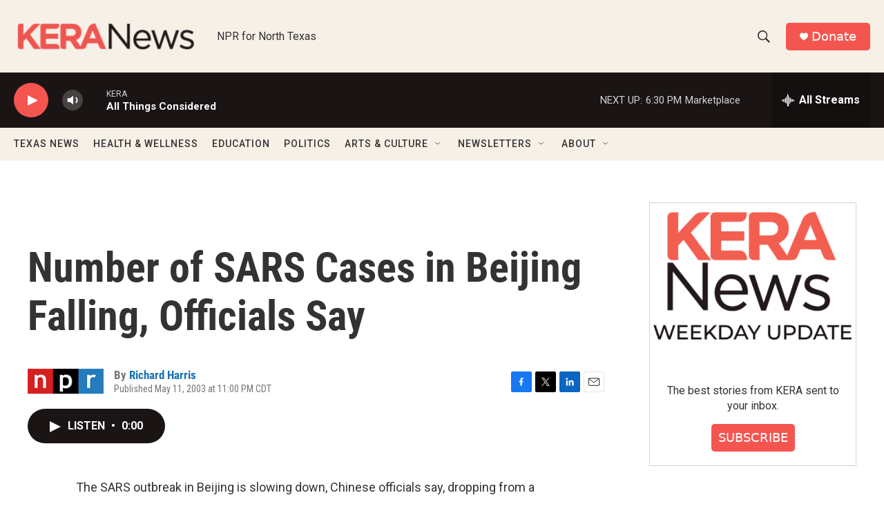

--- FILE ---
content_type: text/html; charset=utf-8
request_url: https://www.google.com/recaptcha/api2/aframe
body_size: 251
content:
<!DOCTYPE HTML><html><head><meta http-equiv="content-type" content="text/html; charset=UTF-8"></head><body><script nonce="Bk5xHzxO2jQxEyVoex9qew">/** Anti-fraud and anti-abuse applications only. See google.com/recaptcha */ try{var clients={'sodar':'https://pagead2.googlesyndication.com/pagead/sodar?'};window.addEventListener("message",function(a){try{if(a.source===window.parent){var b=JSON.parse(a.data);var c=clients[b['id']];if(c){var d=document.createElement('img');d.src=c+b['params']+'&rc='+(localStorage.getItem("rc::a")?sessionStorage.getItem("rc::b"):"");window.document.body.appendChild(d);sessionStorage.setItem("rc::e",parseInt(sessionStorage.getItem("rc::e")||0)+1);localStorage.setItem("rc::h",'1768425091724');}}}catch(b){}});window.parent.postMessage("_grecaptcha_ready", "*");}catch(b){}</script></body></html>